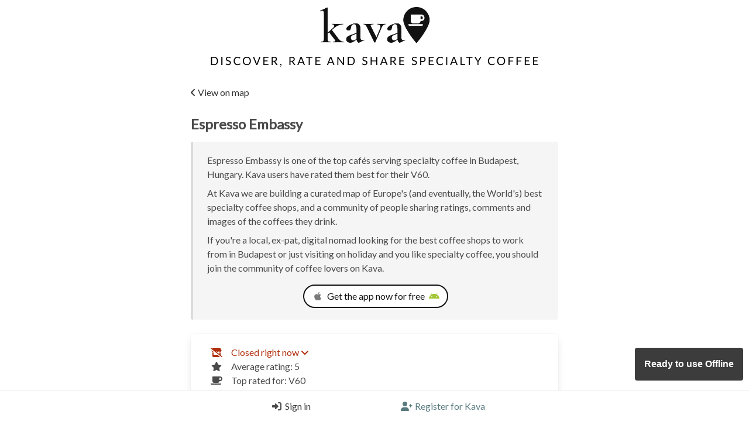

--- FILE ---
content_type: text/html; charset=utf-8
request_url: https://discoverkava.com/location/espresso-embassy/
body_size: 7651
content:


<!DOCTYPE html>
<html lang="en">
<head>
    <meta charset="UTF-8">
    <meta http-equiv="X-UA-Compatible" content="IE=edge">
    <meta name="viewport" content="width=device-width, initial-scale=1, viewport-fit=cover">
    <meta name="description" content="Kava helps you discover, rate and share specialty coffee.">
    <meta name="apple-mobile-web-app-status-bar" content="#ffffff" />
    <meta name="theme-color" content="#ffffff" />
    <link rel="apple-touch-icon" sizes="180x180" href="https://kava-storage.s3.amazonaws.com/static/apple-touch-icon.png">
    <meta name="mobile-web-app-capable" content="yes" />
    <link href="https://kava-storage.s3.amazonaws.com/static/apple-splash-2048.png" sizes="2048x2732" rel="apple-touch-startup-image" />
    <link href="https://kava-storage.s3.amazonaws.com/static/apple-splash-1668.png" sizes="1668x2224" rel="apple-touch-startup-image" />
    <link href="https://kava-storage.s3.amazonaws.com/static/apple-splash-1536.png" sizes="1536x2048" rel="apple-touch-startup-image" />
    <link href="https://kava-storage.s3.amazonaws.com/static/apple-splash-1125.png" sizes="1125x2436" rel="apple-touch-startup-image" />
    <link href="https://kava-storage.s3.amazonaws.com/static/apple-splash-1242.png" sizes="1242x2208" rel="apple-touch-startup-image" />
    <link href="https://kava-storage.s3.amazonaws.com/static/apple-splash-750.png" sizes="750x1334" rel="apple-touch-startup-image" />
    <link href="https://kava-storage.s3.amazonaws.com/static/apple-splash-640.png" sizes="640x1136" rel="apple-touch-startup-image" />
    <link rel="icon" type="image/png" sizes="32x32" href="https://kava-storage.s3.amazonaws.com/static/favicon-32x32.png">
    <link rel="icon" type="image/png" sizes="16x16" href="https://kava-storage.s3.amazonaws.com/static/favicon-16x16.png">
    <link rel="manifest" href="/manifest.json" />
    <link type="text/plain" rel="author" href="/humans.txt" />
    <script type="module">
        import 'https://cdn.jsdelivr.net/npm/@pwabuilder/pwaupdate';
        const el = document.createElement('pwa-update');
        document.body.appendChild(el);
    </script>
    <link rel="shortcut icon" href="https://kava-storage.s3.amazonaws.com/static/favicon.ico">
    <link rel="stylesheet" href="https://kava-storage.s3.amazonaws.com/static/css/mainstyles.css">
    <script src="https://ajax.googleapis.com/ajax/libs/jquery/3.5.1/jquery.min.js"></script>
    <link href="https://kava-storage.s3.amazonaws.com/static/fontawesome/css/fontawesome.min.css" rel="stylesheet">
    <link href="https://kava-storage.s3.amazonaws.com/static/fontawesome/css/brands.min.css" rel="stylesheet">
    <link href="https://kava-storage.s3.amazonaws.com/static/fontawesome/css/solid.min.css" rel="stylesheet">
    <link href="https://kava-storage.s3.amazonaws.com/static/fontawesome/css/v5-font-face.min.css" rel="stylesheet">
    <script>
        if ("serviceWorker" in navigator) {
                window.addEventListener("load", function () {
                    navigator.serviceWorker.register("/pwabuilder-sw.js")
                })
            }
    </script>
    
    <script>
        function showSpinner(){var e=document.getElementById("spinner");e&&(e.style.visibility="visible")}function hideTip(e){e.style.display="none"}function addSpinner(e){e.classList.add("is-loading")}function openModal(e){e.classList.add("is-active")}function closeModal(e){e.classList.remove("is-active")}function closeAllModals(){(document.querySelectorAll(".modal")||[]).forEach(e=>{closeModal(e)})}window.addEventListener("offline",e=>{var t=document.getElementById("offline-toast");t&&(t.style.visibility="visible")}),window.addEventListener("pageshow",()=>{var e=document.getElementById("spinner");e&&(e.style.visibility="hidden")}),document.addEventListener("click",function(e){e.target.classList.contains("showspin")&&(e=document.getElementById("spinner"))&&(e.style.visibility="visible")}),document.addEventListener("DOMContentLoaded",()=>{$(document).on("scroll",function(){var e=17-$(document).scrollTop()/$(window).height()*80,e=Math.round(Math.min(Math.max(e,7),12));$("#hero-img").css("height",e+"vh")}),(document.querySelectorAll(".notification .delete")||[]).forEach(e=>{let t=e.parentNode;e.addEventListener("click",()=>{"status-msg-notification"===t.id?localStorage.setItem("lastStatusMsgDismissed",t.dataset.messageid):"wrapped-notification"===t.id&&localStorage.setItem("wrapped2025Dismissed","true"),e.classList.contains("dont-remove")||t.parentNode.removeChild(t)})});var n=document.getElementById("dismissSafariPrompt"),n=(n&&n.addEventListener("click",()=>{var e=new Date;localStorage.setItem("safariDismissed",e)}),document.getElementById("dismissInstallPrompt"));n&&n.addEventListener("click",()=>{var e=new Date;localStorage.setItem("safariInstallDismissed",e)});if(n=window.navigator.userAgent.toLowerCase(),/iphone|ipad|ipod/.test(n)){n=-1<window.navigator.userAgent.indexOf("CriOS");let e=-1<window.navigator.userAgent.indexOf("Safari");n&&(e=e&&!1);var n=()=>"standalone"in window.navigator&&window.navigator.standalone,a=localStorage.getItem("safariDismissed");let t;t=!a||(a=new Date(a).getTime(),10<((new Date).getTime()-a)/864e5);var a=localStorage.getItem("safariInstallDismissed");let i;i=!a||(a=new Date(a).getTime(),5<((new Date).getTime()-a)/6e4),e&&!n()&&i?(a=document.getElementById("iosprompt"))&&(a.style.visibility="visible"):e||n()||!t||(a=document.getElementById("safariprompt"))&&(a.style.visibility="visible")}}),(document.querySelectorAll(".js-modal-trigger")||[]).forEach(e=>{var t=e.dataset.target;let i=document.getElementById(t);e.addEventListener("click",()=>{openModal(i)})}),(document.querySelectorAll(".modal-background, .modal-close, .modal-card-head .delete, .modal-card-foot .button")||[]).forEach(e=>{let t=e.closest(".modal");e.addEventListener("click",()=>{closeModal(t)})}),document.addEventListener("keydown",e=>{27===(e||window.event).code&&closeAllModals()});
    </script>
    
    <style>
        #iosprompt .notification::after {
        content: " ";
        position: absolute;
        top: 100%;
        left: 50%;
        margin-left: -15px;
        border-width: 15px;
        border-style: solid;
        z-index: 100;
        border-color: #F5F5F5 transparent transparent transparent;
        }
    .loading-spinner {
        position: fixed;
        top: 50%;
        left: 50%;
        -moz-transform: translateX(-50%) translateY(-50%);
        -webkit-transform: translateX(-50%) translateY(-50%);
        transform: translateX(-50%) translateY(-50%);
        visibility: visible;
        z-index: 100;
    }
    .no-decoration {
        text-decoration: none !important;
    }
    .fa-stack.small {
    font-size: 0.7em;
    }
    .fa-plus.bump {
    margin-left: -5% !important;
    margin-top: -10% !important;
    }
    pwa-update::part(updateToast) {
    position: fixed;
    right: 10px !important;
        bottom: 70px !important;
    z-index: 10000;
    }
    pwa-update::part(offlineToast) {
        position: fixed;
        right: 10px !important;
        bottom: 70px !important;
    z-index: 10000;
    }
    .navbar {
        padding-bottom: env(safe-area-inset-bottom) !important;
    }
    .navbar-center {
        width: 100%;
        display: flex;
        justify-content: space-evenly;
    }
    ion-icon {
        color: #147EFB;
    }
</style>
    
    <link rel="stylesheet" href="https://kava-storage.s3.amazonaws.com/static/rating.css">
    <style>
        html {
            scroll-padding-top: 3em;
        }
        .whitedelete {
            background-color: #bdd7da !important;
        }
    </style>
<style>
    input[type="checkbox"] {
  opacity: 0 !important;
  position: fixed !important;
  width: 0 !important;
}
    input[type="radio"] {
  opacity: 0 !important;
  position: fixed !important;
  width: 0 !important;
}
</style>
<style>
    .suggestions-box {
        position: absolute;
        top: 100%;
        left: 0;
        width: 100%;
        border: 1px solid #ddd;
        background-color: #fff;
        z-index: 1000;
        max-height: 200px;
        overflow-y: auto;
        box-sizing: border-box;
        display: none;
        }
    .suggestions-box div {
        padding: 8px;
        cursor: pointer;
        }
    .suggestions-box div:hover {
        background-color: #587B7F;
        color:#fff;
        }
    
    @supports (-webkit-appearance: none) {
    .suggestions-box {
        /* Ensure compatibility */
        max-width: 100%;
        overflow: hidden;
    }
    }
</style>

    <title>Kava | Espresso Embassy | Best specialty coffee in Budapest</title>
</head>
<body class="has-navbar-fixed-bottom" style="overflow: hidden">
    <div class="columns is-centered is-mobile">
        <div class="column is-half-desktop is-four-fifths-tablet is-full-mobile">
            
            <div id="replaceable-hero">
                <div id="hero-img"
                    style="position: fixed; top: 0; left: 0; width: 100%; height: 12vh; z-index: 100; transition: all linear 0.1s; background: url('https://kava-storage.s3.amazonaws.com/static/kava-hero-v3.png') no-repeat center center, white; border-top: 5px solid white; border-bottom: 5px solid white; background-size: contain" class="px-3">
                </div>
                <div id="slogan"
                    style="margin-top: 12vh; width: 90%; margin-left: auto; margin-right: auto;height: 5vh; background: url('https://kava-storage.s3.amazonaws.com/static/logo-v2-text-only.png') no-repeat center center; background-size: contain">
                </div>
            </div>
        </div>
    </div>    
    <div id="spinner" class="loading-spinner has-text-centered">
        <span class="icon is-large"><i class="fa-solid fa-spinner fa-2xl fa-spin-pulse has-text-link"></i></span>
    </div>
    <div class="columns is-centered is-mobile">
        <div class="column is-11-mobile is-9-tablet is-6-desktop is-centered">
            
<div class="mb-5">
    <a id="back-link" href="/discover?pid=ChIJGyzE_xTcQUcRlvjbtChDLtU" class="showspin">
        <span class="is-size-6 has-text-dark"><i
                class="fa-solid fa-angle-left mr-1"></i><span id="back-link-text">Map</span></span>
    </a>
</div>
<div id="title-div">
    <h1 class="mb-3" id="location-name" style="flex-wrap: wrap !important">
        <span id="location-name-span" class="is-size-4 has-text-weight-semibold">Espresso Embassy</span>
        
    </h1>
</div>




<article class="message">
    <div class="message-body">
        <p class="mb-2">
            
            Espresso Embassy is one of the top cafés serving specialty coffee in Budapest,
            Hungary. Kava users have rated them best for their V60.
            
        </p>
        <p class="mb-2">
            At Kava we are building a curated map of Europe's (and eventually, the World's) best specialty coffee shops, and a
            community of people sharing
            ratings, comments and images of the coffees they drink.
        </p>
        <p class="mb-2">
            If you're a local, ex-pat, digital nomad looking for the best coffee shops to work from in Budapest or just visiting on holiday and you like specialty coffee,
            you should join the community of coffee lovers on Kava.
        </p>
        <p class="has-text-centered">
            <a href="/install" style="text-decoration: none !important">
                <button class="button is-rounded is-outlined is-primary mt-2" style="border-width: 1.5px !important; background-color: white;">
                    <span class="icon"><i class="fa-brands fa-apple has-text-grey"></i></span>
                    <span>Get the app now for free</span>
                    <span class="icon"><i class="fa-brands fa-android" style="color: #a4c639"></i></span>
                </button>
            </a>
        </p>
    </div>
</article>


<div class="box">
    <div class="columns is-mobile is-gapless is-multiline">
        
        
        <div class="column is-1 has-text-centered">
            <p class="has-text-danger">
                <i class="fa-solid fa-store-slash"></i>
            </p>
        </div>
        <div class="column is-11">
            <a class="has-text-danger" href="#" onclick="showHours(); return false">Closed right now<i class="fa-solid fa-angle-down ml-1"></i></a>
            <div id="open-hours" style="display: none">
                
                
                
                <p class="is-size-7">Monday: 7:30 AM – 5:00 PM</p>
                
                
                
                <p class="is-size-7">Tuesday: 7:30 AM – 5:00 PM</p>
                
                
                
                <p class="has-text-weight-semibold is-size-7">Wednesday: 7:30 AM – 5:00 PM</p>
                
                
                
                <p class="is-size-7">Thursday: 7:30 AM – 5:00 PM</p>
                
                
                
                <p class="is-size-7">Friday: 7:30 AM – 5:00 PM</p>
                
                
                
                <p class="is-size-7">Saturday: 8:30 AM – 5:00 PM</p>
                
                
                
                <p class="is-size-7">Sunday: 8:30 AM – 5:00 PM</p>
                
                
            </div>
        </div>
        
        
        
        
        
        
        <div class="column is-1 has-text-centered">
            <p><i class="fa-solid fa-star"></i></p>
        </div>
        <div class="column is-11">
            <p>
            
            Average rating: 5
            
            </p>
        </div>
        
        <div class="column is-1 has-text-centered">
            <p><i class="fa-solid fa-coffee"></i></p>
        </div>
        <div class="column is-11">
            <p>Top rated for: V60</p>
        </div>
        
        
        <div class="column is-1 has-text-centered">
            <p><i class="fa-brands fa-instagram"></i></p>
        </div>
        <div class="column is-11">
            <a class="has-text-link" aria-label="Link to the venue's Instagram" href="https://instagram.com/espressoembassy"
                target="_blank">espressoembassy</a>
        </div>
        
        
        <div class="column is-1 has-text-centered">
            <i class="fa-solid fa-map-pin"></i>
        </div>
        <div class="column is-11">
            15 Arany János u., Budapest, Hungary
        </div>
        <div class="column is-1 has-text-centered" id="native-share-icon">
            <i class="fa-solid fa-share-nodes"></i>
        </div>
        <div class="column is-11" id="native-share-text">
            <a class="has-text-link" aria-label="Sharing options" href="#" onclick="nativeShare(); return false">Tap to share</a>
        </div>
        <div class="column is-11" id="copy-share-text" style="display: none">
            <a class="has-text-link" aria-label="Copy a shareable link" id="copy-share-link" href="#" onclick="copyShareLink(); return false">Tap to
                copy a shareable link</a>
        </div>
    </div>
    
        <p>Rating distribution:</p>
        <canvas id="ratingChart" class="mb-4"></canvas>
    
    
        <figure class="image is-square mt-3">
            <iframe src="https://www.google.com/maps/embed/v1/place?key=AIzaSyBMef309s3GqpZtlb34LQHXgTfYmNT1sjY&amp;q=place_id:ChIJGyzE_xTcQUcRlvjbtChDLtU" class="has-ratio" width="100%" height="100%"></iframe>
        </figure>
    
    
    
    
</div>

<div class="block">
    <a href="/install" class="showspin">
        <button class="button is-fullwidth is-primary is-rounded mb-2 mt-2">
            <span class="icon">
                <i class="fa-solid fa-coffee"></i>
            </span>
            <span>
                Join Kava to rate your coffee here
            </span>
        </button>
    </a>
</div>

<div class="pb-3">
    <h2 class="subtitle is-4">3 Coffees rated here</h2>
</div>

<div class="infinite-container" id="infinite-container">
    
        <div class="infinite-item">
        <article class="media mb-3">
            <div class="media-left">
                <a href="/profile/hb1111" class="showspin">
                    <figure class="image is-48x48">
                        
                        <img class="is-rounded" alt="Profile picture" src="https://kava-storage.s3.amazonaws.com/media/IMG_5193.jpg">
                        
                    </figure>
                </a>
            </div>
            <div class="media-content">
                <div class="content is-flex-wrap-wrap">
                    <span class="has-text-dark has-text-weight-semibold is-flex-wrap-wrap">
                        <a class="has-text-dark has-text-weight-semibold is-flex-wrap-wrap showspin"
                            href="/profile/hb1111">
                            hb1111
                        </a>
                    </span>
                    
                    <p class="is-size-7 has-text-dark has-text-weight-semibold is-flex-wrap-wrap">
                        <i class="fa-solid fa-map-pin mr-1"></i>Espresso Embassy, Budapest
                    </p>
                </div>
            </div>
        </article>
        <div class="box">
            <p>
                
                    <a href="/coffee/1813" class="has-text-grey-dark is-size-7-mobile">
                        <span class="icon"><i class="fa-solid fa-coffee"></i></span>V60 |  
                        <span class="icon"><i class="fa-solid fa-star"></i></span>5/5 |  
                        <span class="icon"><i class="fa-solid fa-clock"></i></span>1 year, 3 months ago
                    </a>
                
            </p>
            
                <div class="columns is-mobile is-vcentered mb-1">
                    <div class="column is-narrow pr-0 pb-0">
                        <p class="is-size-7-mobile"><span class="icon"><i class="fa-solid fa-box-open"></i></span></p>
                    </div>
                    <div class="column pl-0 pb-0">
                        
                            <a href="/coffee/1813" class="has-text-grey-dark is-size-7-mobile">
                                <span>Onyx - USA </span>
                                <span>Colombia - Juan Jimenez </span>
                                <span>Geisha </span>
                            </a>
                        
                    </div>
                </div>
            
            
                <div class="columns is-mobile is-vcentered">
                    <div class="column is-narrow pr-0 pb-0">
                        <p class="is-size-7-mobile"><span class="icon"><i class="fa-solid fa-face-grin-tongue"></i></span></p>
                    </div>
                    <div class="column pl-0 pb-0">
                        
                        <a href="/coffee/1813" class="has-text-grey-dark is-size-7-mobile">
                            
                                <span class="tag is-rounded mr-1">Mandarin</span>
                            
                                <span class="tag is-rounded mr-1">Floral</span>
                            
                                <span class="tag is-rounded mr-1">Jasmine</span>
                            
                                <span class="tag is-rounded mr-1">Black tea</span>
                            
                        </a>
                        
                    </div>
                </div>
            
            
                
                    <a href="/coffee/1813" class="showspin">
                        <figure class="image is-256x256 pb-5">
                            
                            <img alt="Image shared by hb1111 at Espresso Embassy, Budapest" class="checkin-img" data-id="1813" src="https://kava-storage.s3.amazonaws.com/media/IMG_7714.min_mTC6qjn.jpeg" data-href="/coffee/1813"/>
                            
                        </figure>
                    </a>
                
            
            <p class="pt-3">
                
                    <a class="has-text-dark showspin" href="/coffee/1813">Excellent onyx roastery from the USA but this is roasted in netherlands by manhattan</a>
                
            </p>
        </div>
        
    <hr/>
    </div>
    
        <div class="infinite-item">
        <article class="media mb-3">
            <div class="media-left">
                <a href="/profile/hb1111" class="showspin">
                    <figure class="image is-48x48">
                        
                        <img class="is-rounded" alt="Profile picture" src="https://kava-storage.s3.amazonaws.com/media/IMG_5193.jpg">
                        
                    </figure>
                </a>
            </div>
            <div class="media-content">
                <div class="content is-flex-wrap-wrap">
                    <span class="has-text-dark has-text-weight-semibold is-flex-wrap-wrap">
                        <a class="has-text-dark has-text-weight-semibold is-flex-wrap-wrap showspin"
                            href="/profile/hb1111">
                            hb1111
                        </a>
                    </span>
                    
                    <p class="is-size-7 has-text-dark has-text-weight-semibold is-flex-wrap-wrap">
                        <i class="fa-solid fa-map-pin mr-1"></i>Espresso Embassy, Budapest
                    </p>
                </div>
            </div>
        </article>
        <div class="box">
            <p>
                
                    <a href="/coffee/990" class="has-text-grey-dark is-size-7-mobile">
                        <span class="icon"><i class="fa-solid fa-coffee"></i></span>V60 |  
                        <span class="icon"><i class="fa-solid fa-star"></i></span>5/5 |  
                        <span class="icon"><i class="fa-solid fa-clock"></i></span>2 years ago
                    </a>
                
            </p>
            
            
            
                
                    <a href="/coffee/990" class="showspin">
                        <figure class="image is-256x256 pb-5">
                            
                            <img alt="Image shared by hb1111 at Espresso Embassy, Budapest" class="checkin-img" data-id="990" src="https://kava-storage.s3.amazonaws.com/media/IMG_6255.min.jpeg" data-href="/coffee/990"
                                loading="lazy" />
                            
                        </figure>
                    </a>
                
            
            <p class="pt-3">
                
                    <a class="has-text-dark showspin" href="/coffee/990">Super natural anaerobic Colombian by roasters Casino Mocca</a>
                
            </p>
        </div>
        
    <hr/>
    </div>
    
        <div class="infinite-item">
        <article class="media mb-3">
            <div class="media-left">
                <a href="/profile/hb1111" class="showspin">
                    <figure class="image is-48x48">
                        
                        <img class="is-rounded" alt="Profile picture" src="https://kava-storage.s3.amazonaws.com/media/IMG_5193.jpg">
                        
                    </figure>
                </a>
            </div>
            <div class="media-content">
                <div class="content is-flex-wrap-wrap">
                    <span class="has-text-dark has-text-weight-semibold is-flex-wrap-wrap">
                        <a class="has-text-dark has-text-weight-semibold is-flex-wrap-wrap showspin"
                            href="/profile/hb1111">
                            hb1111
                        </a>
                    </span>
                    
                    <p class="is-size-7 has-text-dark has-text-weight-semibold is-flex-wrap-wrap">
                        <i class="fa-solid fa-map-pin mr-1"></i>Espresso Embassy, Budapest
                    </p>
                </div>
            </div>
        </article>
        <div class="box">
            <p>
                
                    <a href="/coffee/756" class="has-text-grey-dark is-size-7-mobile">
                        <span class="icon"><i class="fa-solid fa-coffee"></i></span>V60 |  
                        <span class="icon"><i class="fa-solid fa-star"></i></span>5/5 |  
                        <span class="icon"><i class="fa-solid fa-clock"></i></span>2 years, 5 months ago
                    </a>
                
            </p>
            
            
            
                
                    <a href="/coffee/756" class="showspin">
                        <figure class="image is-256x256 pb-5">
                            
                            <img alt="Image shared by hb1111 at Espresso Embassy, Budapest" class="checkin-img" data-id="756" src="https://kava-storage.s3.amazonaws.com/media/IMG_5810.min.jpeg" data-href="/coffee/756"
                                loading="lazy" />
                            
                        </figure>
                    </a>
                
            
            <p class="pt-3">
                
                    <a class="has-text-dark showspin" href="/coffee/756">Colombian washed geisha 
Excellent*****</a>
                
            </p>
        </div>
        
    <hr/>
    </div>
    
</div>

<script type="text/javascript" src="https://kava-storage.s3.amazonaws.com/static/js/jquery.waypoints.min.js"></script>
<script type="text/javascript" src="https://kava-storage.s3.amazonaws.com/static/js/infinite.min.js"></script>
<script>
const slugToTitleCase = (slug) => {
  return slug
    .split('-')
    .map(word => word.charAt(0).toUpperCase() + word.slice(1))
    .join(' ');
}
const backLink = document.getElementById('back-link');
const backLinkText = document.getElementById('back-link-text');
let queryString = window.location.search;
if (queryString) {
    let urlParams = new URLSearchParams(queryString);
    const refer = urlParams.get('refer');
    if (refer && refer === 'filter') {
        backLink.href = '/filter-ratings/';
        backLinkText.innerText = 'Back';
    }
    else if (refer && refer === 'wishlist') {
        backLink.href = '/wishlist/';
        backLinkText.innerText = 'Back to wishlist';
    }
    else if (refer && refer === 'discover') {
        backLinkText.innerText = "Back to map";
    }
    else if (refer && refer === 'cityguide') {
        const city = urlParams.get('city');
        const country = urlParams.get('country');
        const cityCapitalized = slugToTitleCase(city)
        backLink.href = `/coffee-guide/${country}/${city}`;
        backLinkText.innerText = `Back to ${cityCapitalized} guide`;
    }
}
else {
    backLinkText.innerText = "View on map";
};
document.addEventListener('DOMContentLoaded', () => {
    if (!navigator.share) {
            document.getElementById("native-share-text").style.display = "none";
            document.getElementById("copy-share-text").style.display = "block";
        }
});
function nativeShare() {
    if (navigator.share) {
        const locationName = document.getElementById('location-name').textContent.trim();
        const shareString = 'Check out ' + locationName + ' on Kava';
        navigator.share({
            title: 'Kava',
            text: shareString,
            url: window.location,
        })
    }
};
function showHours() {
    const hoursDiv = document.getElementById('open-hours');
    if (hoursDiv.style.display == "none") {
        hoursDiv.style.display = "block";
    }
    else {
        hoursDiv.style.display = "none";
    }
};
function copyShareLink() {
    const locationName = document.getElementById('location-name').textContent.trim();
    let shareText = `Check out ${locationName} on Kava: ${window.location.href}`;
    navigator.clipboard.writeText(shareText);
    const shareSpan = document.getElementById('copy-share-link');
    shareSpan.innerHTML = '<span class="has-text-success"><i class="fas fa-check"></i>&nbsp;&nbsp;Copied!</span>';
};
var infinite = new Waypoint.Infinite({
    element: $('.infinite-container')[0],
    handler: function (direction) {
    },
    offset: 'bottom-in-view',
});
const featImg = document.getElementById('feat-image');
if (featImg) {
    var imgSrc = featImg.dataset.imgsrc;
    var heroDiv = document.getElementById('hero-img');
    var sloganDiv = document.getElementById('slogan');
    var replaceHero = document.getElementById('replaceable-hero');
    replaceHero.removeChild(sloganDiv);
    replaceHero.removeChild(heroDiv);
    replaceHero.style.backgroundImage = imgSrc;
    replaceHero.style.width = '100%';
    replaceHero.style.backgroundPosition = 'center center';
    replaceHero.style.backgroundSize = 'cover';
    replaceHero.style.backgroundRepeat = 'no-repeat';
    replaceHero.style.paddingTop = '56.25%';
    replaceHero.style.marginBottom = '15px';
    replaceHero.style.boxShadow = 'rgba(0, 0, 0, 0.35) 0px 5px 15px';
};
</script>

<script src="https://cdn.jsdelivr.net/npm/chart.js"></script>
<script>
    const locationSlug = "espresso-embassy";
    fetch(`/api/location_rating_distribution/${locationSlug}`)
    .then((response) => response.json())
    .then((data) => {
        // Calculate x-axis start point:
        // Smaller of (0.25 less than the minimum rating), or 2.5
        // whilst ensuring that it does not go below 0
        const minRating = data.find(item => item.count > 0)?.rating;
        const justLessThanMinRating = Math.max(minRating - 0.25, 0);
        const xAxisStart = Math.min(justLessThanMinRating, 2.5);

        const filteredData = data.filter(item => item.rating >= xAxisStart && item.rating <= 5);
        const ctx = document.getElementById('ratingChart').getContext('2d');
        const labels = filteredData.map(item => item.rating.toString());
        const counts = filteredData.map(item => item.count);
        
        let ratingChart = new Chart(ctx, {
            type: 'line',
            data: {
                labels: labels,
                datasets: [{
                    label: 'Number of Ratings',
                    data: counts,
                    borderColor: '#121213',
                    backgroundColor: 'rgba(37, 22, 5, 0.1)',
                    borderWidth: 2,
                    fill: true,
                    tension: 0.1,
                    pointBackgroundColor: '#121213',
                    pointBorderColor: '#ffffff',
                    pointBorderWidth: 2,
                    pointRadius: 4,
                    pointHoverRadius: 6
                }]
            },
            options: {
                responsive: true,
                plugins: {
                    legend: {
                        display: false
                    },
                    tooltip: {
                        callbacks: {
                            title: function(tooltipItems) {
                                const tooltipItem = tooltipItems[0];
                                return `Rating: ${tooltipItem.label}`;
                            },
                            label: function(tooltipItem) {
                                const count = tooltipItem.raw;
                                return `${count} rating${count !== 1 ? 's' : ''}`;
                            }
                        }
                    }
                },
                scales: {
                    x: {
                        title: {
                            display: false,
                            text: 'Coffee Rating'
                        },
                        grid: {
                            display: true,
                            color: 'rgba(0, 0, 0, 0.1)'
                        },
                    },
                    y: {
                        title: {
                            display: false,
                            text: 'Number of Ratings'
                        },
                        beginAtZero: true,
                        grid: {
                            display: false,
                            color: 'rgba(0, 0, 0, 0.1)'
                        },
                        ticks: {
                            stepSize: 1
                        }
                    }
                }
            }
        });
    })
    .catch((error) => {
        console.error('Error loading rating distribution:', error);
    });
</script>





        </div>
    </div>
    
    <div class="columns is-centered is-mobile">
        <div id="offline-toast" class="column is-centered" style="position: fixed; bottom: 50px; visibility: hidden; z-index: 100;">
            <div class="notification is-danger" style="visibility: inherit;">
                <button class="delete" aria-label="Dismiss message"></button>
                You are offline. <a href="#" onclick="location.reload();">Reload <i class="fas fa-sync"></i></a>
            </div>
        </div>
    </div>

<nav class="navbar is-white is-fixed-bottom has-shadow columns is-centered mb-0 pb-0" id="loggedout-nav" role="navigation" aria-label="main navigation">
    <div class="navbar-center column is-half-desktop px-0 py-0 mx-0 my-0">
        <a aria-label="Login" class="navbar-item pl-5 pr-4" href="/accounts/login/#regbox">
            <span class="icon"><i class="fas fa-sign-in-alt mr-1"></i></span>
            <span class="has-text-dark">Sign in</span>
        </a>
        <a aria-label="Register" class="navbar-item px-3 has-text-link" href="/register#regbox">
            <span class="icon"><i class="fas fa-user-plus mr-1"></i></span>
            <span class="has-text-link">Register for Kava</span>
        </a>
    </div>
</nav>

<script type="module" src="https://unpkg.com/ionicons@5.5.2/dist/ionicons/ionicons.esm.js"></script>
<script nomodule src="https://unpkg.com/ionicons@5.5.2/dist/ionicons/ionicons.js"></script>
<!-- 100% privacy-first analytics -->
<script async defer src="https://scripts.simpleanalyticscdn.com/latest.js" data-collect-dnt="true"></script>
<noscript><img src="https://queue.simpleanalyticscdn.com/noscript.gif" alt="" referrerpolicy="no-referrer-when-downgrade" /></noscript>
</body>

<script type="text/javascript" src="https://kava-storage.s3.amazonaws.com/static/admin/js/vendor/jquery/jquery.js"></script>

</html>
